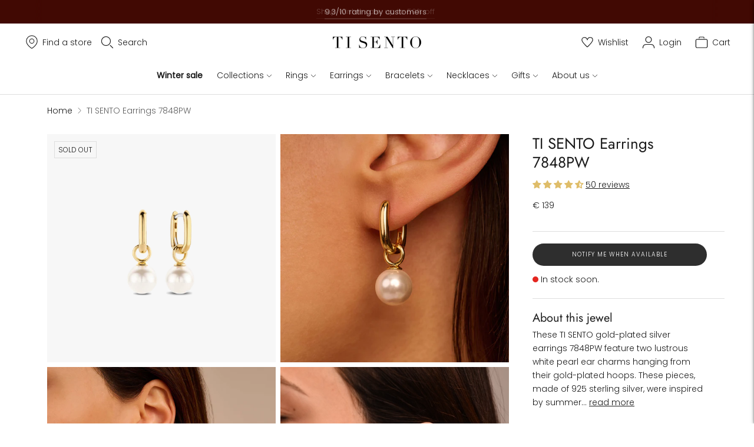

--- FILE ---
content_type: text/javascript; charset=utf-8
request_url: https://www.tisento-milano.com/products/ti-sento-milano-earrings-7848pw.js
body_size: 1227
content:
{"id":6538348429369,"title":"TI SENTO Earrings 7848PW","handle":"ti-sento-milano-earrings-7848pw","description":"\u003cp\u003eThese TI SENTO  gold-plated silver earrings 7848PW feature two lustrous white pearl ear charms hanging from their gold-plated hoops. These pieces, made of 925 sterling silver, were inspired by summertime in the sunny island of Capri. Their lustrous white pearls are unmistakably sophisticated. Hang more ear charms to them and create your own special earrings.\u003c\/p\u003e","published_at":"2021-03-15T09:39:31+01:00","created_at":"2021-03-11T15:11:25+01:00","vendor":"TI SENTO - Milano","type":"Earrings","tags":["BestsellerAds","BestsellerAdsEarrings","Category:Earrings","Category:EarringsOrEarcharms","Category:Endless earrings","Category:Hoop earrings","Category:Mix \u0026 Match","Category:New SS21","Category:Pearl earrings","Collection:Bestseller","Collection:Pearls","Collection:The perfect gift","Collection:Wedding selection","CollectionName:Pearls","Colour filter:Gold","Colour filter:Pearl","Colour:Pearl white","CurrentCollection","EarParty_22","Festive23","Festive25","Festive_Pearls24","Indicator:CL","Margin:Low","Material:Silver plated","Mothersday25","Price:€ 100 - € 150","Season:SS21","SS25Ad_B","Stone type:Mother of pearl","Style:Modern Classic","SummerSelection25","TISENTO20","TISENTO20Ads","Valentine24","Valentine26","Valentine_SS23"],"price":13900,"price_min":13900,"price_max":13900,"available":false,"price_varies":false,"compare_at_price":null,"compare_at_price_min":0,"compare_at_price_max":0,"compare_at_price_varies":false,"variants":[{"id":39254561620025,"title":"Default Title","option1":"Default Title","option2":null,"option3":null,"sku":"7848PW","requires_shipping":true,"taxable":true,"featured_image":{"id":29878750675001,"product_id":6538348429369,"position":1,"created_at":"2022-06-09T12:20:56+02:00","updated_at":"2022-06-09T12:20:56+02:00","alt":null,"width":3000,"height":3000,"src":"https:\/\/cdn.shopify.com\/s\/files\/1\/0069\/3288\/9657\/products\/7848PW_1.png?v=1654770056","variant_ids":[39254561620025]},"available":false,"name":"TI SENTO Earrings 7848PW","public_title":null,"options":["Default Title"],"price":13900,"weight":7,"compare_at_price":null,"inventory_management":"shopify","barcode":"8717828232781","featured_media":{"alt":null,"id":22139430993977,"position":1,"preview_image":{"aspect_ratio":1.0,"height":3000,"width":3000,"src":"https:\/\/cdn.shopify.com\/s\/files\/1\/0069\/3288\/9657\/products\/7848PW_1.png?v=1654770056"}},"quantity_rule":{"min":1,"max":null,"increment":1},"quantity_price_breaks":[],"requires_selling_plan":false,"selling_plan_allocations":[]}],"images":["\/\/cdn.shopify.com\/s\/files\/1\/0069\/3288\/9657\/products\/7848PW_1.png?v=1654770056","\/\/cdn.shopify.com\/s\/files\/1\/0069\/3288\/9657\/products\/7848PW_2.png?v=1654770056","\/\/cdn.shopify.com\/s\/files\/1\/0069\/3288\/9657\/products\/7848PW_7.jpg?v=1654770056","\/\/cdn.shopify.com\/s\/files\/1\/0069\/3288\/9657\/products\/7848PW_9.png?v=1654770056","\/\/cdn.shopify.com\/s\/files\/1\/0069\/3288\/9657\/products\/7848PW_8.jpg?v=1654770056","\/\/cdn.shopify.com\/s\/files\/1\/0069\/3288\/9657\/files\/7848PW_12.jpg?v=1766065103","\/\/cdn.shopify.com\/s\/files\/1\/0069\/3288\/9657\/files\/7848PW_13.jpg?v=1766065103","\/\/cdn.shopify.com\/s\/files\/1\/0069\/3288\/9657\/files\/7848PW_14.jpg?v=1766065103","\/\/cdn.shopify.com\/s\/files\/1\/0069\/3288\/9657\/files\/7848PW_15.jpg?v=1766065103"],"featured_image":"\/\/cdn.shopify.com\/s\/files\/1\/0069\/3288\/9657\/products\/7848PW_1.png?v=1654770056","options":[{"name":"Title","position":1,"values":["Default Title"]}],"url":"\/products\/ti-sento-milano-earrings-7848pw","media":[{"alt":null,"id":22139430993977,"position":1,"preview_image":{"aspect_ratio":1.0,"height":3000,"width":3000,"src":"https:\/\/cdn.shopify.com\/s\/files\/1\/0069\/3288\/9657\/products\/7848PW_1.png?v=1654770056"},"aspect_ratio":1.0,"height":3000,"media_type":"image","src":"https:\/\/cdn.shopify.com\/s\/files\/1\/0069\/3288\/9657\/products\/7848PW_1.png?v=1654770056","width":3000},{"alt":null,"id":22139431026745,"position":2,"preview_image":{"aspect_ratio":1.0,"height":3000,"width":3000,"src":"https:\/\/cdn.shopify.com\/s\/files\/1\/0069\/3288\/9657\/products\/7848PW_2.png?v=1654770056"},"aspect_ratio":1.0,"height":3000,"media_type":"image","src":"https:\/\/cdn.shopify.com\/s\/files\/1\/0069\/3288\/9657\/products\/7848PW_2.png?v=1654770056","width":3000},{"alt":"[product_link_hover]","id":22139430895673,"position":3,"preview_image":{"aspect_ratio":1.0,"height":3000,"width":3000,"src":"https:\/\/cdn.shopify.com\/s\/files\/1\/0069\/3288\/9657\/products\/7848PW_7.jpg?v=1654770056"},"aspect_ratio":1.0,"height":3000,"media_type":"image","src":"https:\/\/cdn.shopify.com\/s\/files\/1\/0069\/3288\/9657\/products\/7848PW_7.jpg?v=1654770056","width":3000},{"alt":null,"id":22139431059513,"position":4,"preview_image":{"aspect_ratio":1.0,"height":3000,"width":3000,"src":"https:\/\/cdn.shopify.com\/s\/files\/1\/0069\/3288\/9657\/products\/7848PW_9.png?v=1654770056"},"aspect_ratio":1.0,"height":3000,"media_type":"image","src":"https:\/\/cdn.shopify.com\/s\/files\/1\/0069\/3288\/9657\/products\/7848PW_9.png?v=1654770056","width":3000},{"alt":"https:\/\/player.vimeo.com\/external\/528336691.sd.mp4?s=ddce6feda4daa8f4964297fa87b3f09267b02c1c\u0026profile_id=165","id":22139430928441,"position":5,"preview_image":{"aspect_ratio":1.0,"height":3000,"width":3000,"src":"https:\/\/cdn.shopify.com\/s\/files\/1\/0069\/3288\/9657\/products\/7848PW_8.jpg?v=1654770056"},"aspect_ratio":1.0,"height":3000,"media_type":"image","src":"https:\/\/cdn.shopify.com\/s\/files\/1\/0069\/3288\/9657\/products\/7848PW_8.jpg?v=1654770056","width":3000},{"alt":null,"id":69674717282636,"position":6,"preview_image":{"aspect_ratio":1.0,"height":3000,"width":3000,"src":"https:\/\/cdn.shopify.com\/s\/files\/1\/0069\/3288\/9657\/files\/7848PW_12.jpg?v=1766065103"},"aspect_ratio":1.0,"height":3000,"media_type":"image","src":"https:\/\/cdn.shopify.com\/s\/files\/1\/0069\/3288\/9657\/files\/7848PW_12.jpg?v=1766065103","width":3000},{"alt":null,"id":69674717315404,"position":7,"preview_image":{"aspect_ratio":1.0,"height":3000,"width":3000,"src":"https:\/\/cdn.shopify.com\/s\/files\/1\/0069\/3288\/9657\/files\/7848PW_13.jpg?v=1766065103"},"aspect_ratio":1.0,"height":3000,"media_type":"image","src":"https:\/\/cdn.shopify.com\/s\/files\/1\/0069\/3288\/9657\/files\/7848PW_13.jpg?v=1766065103","width":3000},{"alt":"https:\/\/player.vimeo.com\/progressive_redirect\/playback\/1146571595\/rendition\/540p\/file.mp4%20%28540p%29.mp4?loc=external\u0026log_user=0\u0026signature=d713350e1071639ad5bca25c56134dd4fd8baa3e49bced53cd691cd8e3356a45","id":69674717348172,"position":8,"preview_image":{"aspect_ratio":1.0,"height":3000,"width":3000,"src":"https:\/\/cdn.shopify.com\/s\/files\/1\/0069\/3288\/9657\/files\/7848PW_14.jpg?v=1766065103"},"aspect_ratio":1.0,"height":3000,"media_type":"image","src":"https:\/\/cdn.shopify.com\/s\/files\/1\/0069\/3288\/9657\/files\/7848PW_14.jpg?v=1766065103","width":3000},{"alt":null,"id":69674717380940,"position":9,"preview_image":{"aspect_ratio":1.0,"height":3000,"width":3000,"src":"https:\/\/cdn.shopify.com\/s\/files\/1\/0069\/3288\/9657\/files\/7848PW_15.jpg?v=1766065103"},"aspect_ratio":1.0,"height":3000,"media_type":"image","src":"https:\/\/cdn.shopify.com\/s\/files\/1\/0069\/3288\/9657\/files\/7848PW_15.jpg?v=1766065103","width":3000}],"requires_selling_plan":false,"selling_plan_groups":[]}

--- FILE ---
content_type: text/javascript; charset=utf-8
request_url: https://www.tisento-milano.com/products/ti-sento-milano-earrings-7848pw.js
body_size: 1225
content:
{"id":6538348429369,"title":"TI SENTO Earrings 7848PW","handle":"ti-sento-milano-earrings-7848pw","description":"\u003cp\u003eThese TI SENTO  gold-plated silver earrings 7848PW feature two lustrous white pearl ear charms hanging from their gold-plated hoops. These pieces, made of 925 sterling silver, were inspired by summertime in the sunny island of Capri. Their lustrous white pearls are unmistakably sophisticated. Hang more ear charms to them and create your own special earrings.\u003c\/p\u003e","published_at":"2021-03-15T09:39:31+01:00","created_at":"2021-03-11T15:11:25+01:00","vendor":"TI SENTO - Milano","type":"Earrings","tags":["BestsellerAds","BestsellerAdsEarrings","Category:Earrings","Category:EarringsOrEarcharms","Category:Endless earrings","Category:Hoop earrings","Category:Mix \u0026 Match","Category:New SS21","Category:Pearl earrings","Collection:Bestseller","Collection:Pearls","Collection:The perfect gift","Collection:Wedding selection","CollectionName:Pearls","Colour filter:Gold","Colour filter:Pearl","Colour:Pearl white","CurrentCollection","EarParty_22","Festive23","Festive25","Festive_Pearls24","Indicator:CL","Margin:Low","Material:Silver plated","Mothersday25","Price:€ 100 - € 150","Season:SS21","SS25Ad_B","Stone type:Mother of pearl","Style:Modern Classic","SummerSelection25","TISENTO20","TISENTO20Ads","Valentine24","Valentine26","Valentine_SS23"],"price":13900,"price_min":13900,"price_max":13900,"available":false,"price_varies":false,"compare_at_price":null,"compare_at_price_min":0,"compare_at_price_max":0,"compare_at_price_varies":false,"variants":[{"id":39254561620025,"title":"Default Title","option1":"Default Title","option2":null,"option3":null,"sku":"7848PW","requires_shipping":true,"taxable":true,"featured_image":{"id":29878750675001,"product_id":6538348429369,"position":1,"created_at":"2022-06-09T12:20:56+02:00","updated_at":"2022-06-09T12:20:56+02:00","alt":null,"width":3000,"height":3000,"src":"https:\/\/cdn.shopify.com\/s\/files\/1\/0069\/3288\/9657\/products\/7848PW_1.png?v=1654770056","variant_ids":[39254561620025]},"available":false,"name":"TI SENTO Earrings 7848PW","public_title":null,"options":["Default Title"],"price":13900,"weight":7,"compare_at_price":null,"inventory_management":"shopify","barcode":"8717828232781","featured_media":{"alt":null,"id":22139430993977,"position":1,"preview_image":{"aspect_ratio":1.0,"height":3000,"width":3000,"src":"https:\/\/cdn.shopify.com\/s\/files\/1\/0069\/3288\/9657\/products\/7848PW_1.png?v=1654770056"}},"quantity_rule":{"min":1,"max":null,"increment":1},"quantity_price_breaks":[],"requires_selling_plan":false,"selling_plan_allocations":[]}],"images":["\/\/cdn.shopify.com\/s\/files\/1\/0069\/3288\/9657\/products\/7848PW_1.png?v=1654770056","\/\/cdn.shopify.com\/s\/files\/1\/0069\/3288\/9657\/products\/7848PW_2.png?v=1654770056","\/\/cdn.shopify.com\/s\/files\/1\/0069\/3288\/9657\/products\/7848PW_7.jpg?v=1654770056","\/\/cdn.shopify.com\/s\/files\/1\/0069\/3288\/9657\/products\/7848PW_9.png?v=1654770056","\/\/cdn.shopify.com\/s\/files\/1\/0069\/3288\/9657\/products\/7848PW_8.jpg?v=1654770056","\/\/cdn.shopify.com\/s\/files\/1\/0069\/3288\/9657\/files\/7848PW_12.jpg?v=1766065103","\/\/cdn.shopify.com\/s\/files\/1\/0069\/3288\/9657\/files\/7848PW_13.jpg?v=1766065103","\/\/cdn.shopify.com\/s\/files\/1\/0069\/3288\/9657\/files\/7848PW_14.jpg?v=1766065103","\/\/cdn.shopify.com\/s\/files\/1\/0069\/3288\/9657\/files\/7848PW_15.jpg?v=1766065103"],"featured_image":"\/\/cdn.shopify.com\/s\/files\/1\/0069\/3288\/9657\/products\/7848PW_1.png?v=1654770056","options":[{"name":"Title","position":1,"values":["Default Title"]}],"url":"\/products\/ti-sento-milano-earrings-7848pw","media":[{"alt":null,"id":22139430993977,"position":1,"preview_image":{"aspect_ratio":1.0,"height":3000,"width":3000,"src":"https:\/\/cdn.shopify.com\/s\/files\/1\/0069\/3288\/9657\/products\/7848PW_1.png?v=1654770056"},"aspect_ratio":1.0,"height":3000,"media_type":"image","src":"https:\/\/cdn.shopify.com\/s\/files\/1\/0069\/3288\/9657\/products\/7848PW_1.png?v=1654770056","width":3000},{"alt":null,"id":22139431026745,"position":2,"preview_image":{"aspect_ratio":1.0,"height":3000,"width":3000,"src":"https:\/\/cdn.shopify.com\/s\/files\/1\/0069\/3288\/9657\/products\/7848PW_2.png?v=1654770056"},"aspect_ratio":1.0,"height":3000,"media_type":"image","src":"https:\/\/cdn.shopify.com\/s\/files\/1\/0069\/3288\/9657\/products\/7848PW_2.png?v=1654770056","width":3000},{"alt":"[product_link_hover]","id":22139430895673,"position":3,"preview_image":{"aspect_ratio":1.0,"height":3000,"width":3000,"src":"https:\/\/cdn.shopify.com\/s\/files\/1\/0069\/3288\/9657\/products\/7848PW_7.jpg?v=1654770056"},"aspect_ratio":1.0,"height":3000,"media_type":"image","src":"https:\/\/cdn.shopify.com\/s\/files\/1\/0069\/3288\/9657\/products\/7848PW_7.jpg?v=1654770056","width":3000},{"alt":null,"id":22139431059513,"position":4,"preview_image":{"aspect_ratio":1.0,"height":3000,"width":3000,"src":"https:\/\/cdn.shopify.com\/s\/files\/1\/0069\/3288\/9657\/products\/7848PW_9.png?v=1654770056"},"aspect_ratio":1.0,"height":3000,"media_type":"image","src":"https:\/\/cdn.shopify.com\/s\/files\/1\/0069\/3288\/9657\/products\/7848PW_9.png?v=1654770056","width":3000},{"alt":"https:\/\/player.vimeo.com\/external\/528336691.sd.mp4?s=ddce6feda4daa8f4964297fa87b3f09267b02c1c\u0026profile_id=165","id":22139430928441,"position":5,"preview_image":{"aspect_ratio":1.0,"height":3000,"width":3000,"src":"https:\/\/cdn.shopify.com\/s\/files\/1\/0069\/3288\/9657\/products\/7848PW_8.jpg?v=1654770056"},"aspect_ratio":1.0,"height":3000,"media_type":"image","src":"https:\/\/cdn.shopify.com\/s\/files\/1\/0069\/3288\/9657\/products\/7848PW_8.jpg?v=1654770056","width":3000},{"alt":null,"id":69674717282636,"position":6,"preview_image":{"aspect_ratio":1.0,"height":3000,"width":3000,"src":"https:\/\/cdn.shopify.com\/s\/files\/1\/0069\/3288\/9657\/files\/7848PW_12.jpg?v=1766065103"},"aspect_ratio":1.0,"height":3000,"media_type":"image","src":"https:\/\/cdn.shopify.com\/s\/files\/1\/0069\/3288\/9657\/files\/7848PW_12.jpg?v=1766065103","width":3000},{"alt":null,"id":69674717315404,"position":7,"preview_image":{"aspect_ratio":1.0,"height":3000,"width":3000,"src":"https:\/\/cdn.shopify.com\/s\/files\/1\/0069\/3288\/9657\/files\/7848PW_13.jpg?v=1766065103"},"aspect_ratio":1.0,"height":3000,"media_type":"image","src":"https:\/\/cdn.shopify.com\/s\/files\/1\/0069\/3288\/9657\/files\/7848PW_13.jpg?v=1766065103","width":3000},{"alt":"https:\/\/player.vimeo.com\/progressive_redirect\/playback\/1146571595\/rendition\/540p\/file.mp4%20%28540p%29.mp4?loc=external\u0026log_user=0\u0026signature=d713350e1071639ad5bca25c56134dd4fd8baa3e49bced53cd691cd8e3356a45","id":69674717348172,"position":8,"preview_image":{"aspect_ratio":1.0,"height":3000,"width":3000,"src":"https:\/\/cdn.shopify.com\/s\/files\/1\/0069\/3288\/9657\/files\/7848PW_14.jpg?v=1766065103"},"aspect_ratio":1.0,"height":3000,"media_type":"image","src":"https:\/\/cdn.shopify.com\/s\/files\/1\/0069\/3288\/9657\/files\/7848PW_14.jpg?v=1766065103","width":3000},{"alt":null,"id":69674717380940,"position":9,"preview_image":{"aspect_ratio":1.0,"height":3000,"width":3000,"src":"https:\/\/cdn.shopify.com\/s\/files\/1\/0069\/3288\/9657\/files\/7848PW_15.jpg?v=1766065103"},"aspect_ratio":1.0,"height":3000,"media_type":"image","src":"https:\/\/cdn.shopify.com\/s\/files\/1\/0069\/3288\/9657\/files\/7848PW_15.jpg?v=1766065103","width":3000}],"requires_selling_plan":false,"selling_plan_groups":[]}